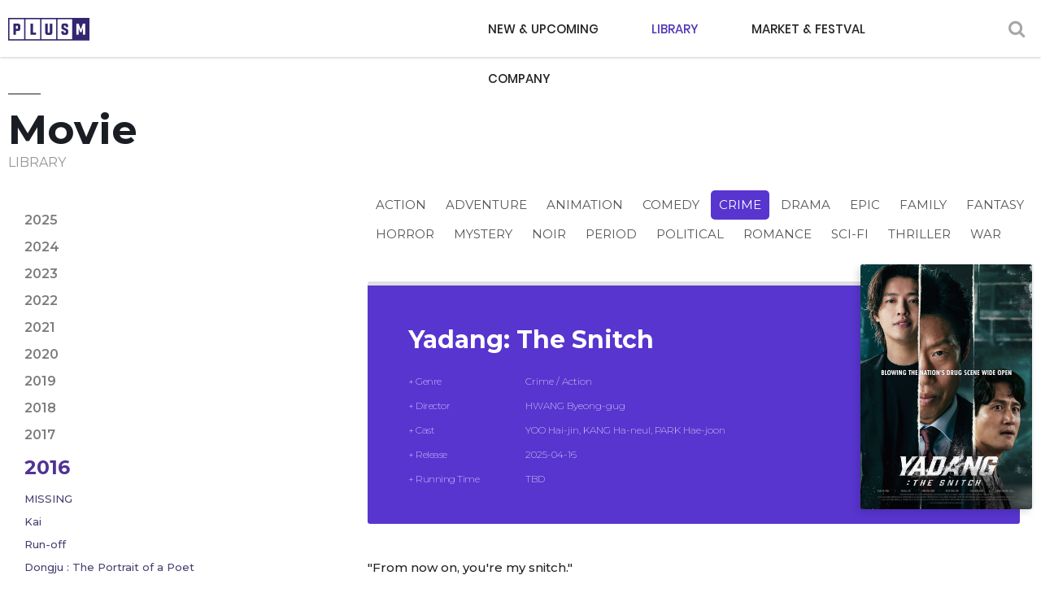

--- FILE ---
content_type: text/html; charset=utf-8
request_url: http://megaboxplusm.co.kr/library/MovieDtl?mcode=FE240097&ck_year=2016&genre=5
body_size: 20049
content:

<!DOCTYPE html>
<html lang="ko">
<head>
	<title>Megabox Plus M</title>
	<meta charset="utf-8">
	<meta name="viewport" content="width=device-width,initial-scale=1.0,minimum-scale=0,maximum-scale=10,user-scalable=yes">
	<meta http-equiv="imagetoolbar" content="no">
	<meta http-equiv="X-UA-Compatible" content="IE=edge">
	<link rel="stylesheet" href="/css/bootstrap.css">
	<link rel="stylesheet" href="/css/fonts.css">
	<link rel="stylesheet" href="/css/fotorama.css?ver=202601250502">
	<link rel="stylesheet" href="/css/design.css?ver=202601250502">
	<link rel="stylesheet" href="/css/animations.css?ver=202601250502">
	<link rel="stylesheet" href="/css/responsive.css?ver=202601250502">
            <link rel="shortcut icon" href="http://www.megaboxplusm.co.kr/megaboxplusm.ico">
            <meta name="description" content="Megabox Plus M, a subsidiary of multiplex chain Megabox, is a leading South Korean film studio.">
            <meta name="naver-site-verification" content="2d9ed719854fc0721404b0d9b0ea90bbb2fe4789" />
            <meta property="og:type" content="website">
            <meta property="og:title" content="MegaboxPlusM">
            <meta property="og:description" content="Megabox Plus M, a subsidiary of multiplex chain Megabox, is a leading South Korean film studio.">
            <meta property="og:image" content="http://www.megaboxplusm.co.kr/logothumb600x315.jpg">
            <meta property="og:url" content="http://www.megaboxplusm.co.kr/megaboxplusm.html">

            <meta name="twitter:card" content="summary">
            <meta name="twitter:title" content="MegaboxPlusM">
            <meta name="twitter:description" content="Megabox Plus M, a subsidiary of multiplex chain Megabox, is a leading South Korean film studio.">
            <meta name="twitter:image" content="http://www.megaboxplusm.co.kr/megaboxplusm.html">
            <meta name="twitter:domain" content="megaboxplusm.co.kr">

	<script src="/js/jquery-1.12.4.min.js"></script>
	<script src="/js/jquery-migrate-1.4.1.min.js"></script>
	<script src="/js/common.js?ver=202601250502"></script>
	<script src="/js/jquery.bxslider.js"></script>
	<script src="/js/jquery.touchSlider.js"></script>
	<script src="/js/fotorama.js"></script>
</head>
<body>
	<!-- 상단 시작 { -->
	<header id="header">
		<div class="wrap">
			<h1><a href="/" title="메인으로">PLUSM</a></h1>
			<a href="javascript:" class="btn_search" title="검색"><i class="fa fa-search" aria-hidden="true"></i></a>
			<a href="javascript:" class="btn_gnb mobile_only" title="모바일 메뉴 열기/닫기"></a>
			<nav class="gnb">
				<ul>
					<li class="depth0">
						<a href="/newupcoming/" target="_self" class="gnb_al_a">NEW & UPCOMING</a>
						<!--ul>
							<li class="depth2"><a href="/newupcoming/movie" target="_self">MOVIE</a></li>
							<li class="depth2"><a href="/newupcoming/tv" target="_self">TV SERIES</a></li>
							<li class="depth2"><a href="/newupcoming/shortformseries" target="_self">SHORT FORM SERIES</a></li>
							<li class="depth2"><a href="/newupcoming/ip" target="_self">IP</a></li>
						</ul -->
					</li>
					<li class="depth1">
						<a href="#" target="_self" class="gnb_al_a active">LIBRARY</a>
						<ul>
							<li class="depth2"><a href="/library/LibrarySearch?typ=18" target="_self">MOVIE</a></li>
							<!--<li class="depth2"><a href="/library/LibrarySearch?typ=19" target="_self">TV SERIES</a></li>-->
							<li class="depth2"><a href="/library/LibrarySearch?typ=20" target="_self">SHORT FORM SERIES</a></li>
							<li class="depth2"><a href="/library/LibrarySearch?typ=21" target="_self">IP</a></li>
						</ul>
					</li>
					<li class="depth0">
						<a href="/board/" target="_self" class="gnb_al_a">MARKET & FESTVAL</a>
						<!--ul>
							<li class="depth2"><a href="/board/" target="_self">MARKET & FESTVAL</a></li>
						</ul -->
					</li>
					<li class="depth1">
						<a href="#" target="_self" class="gnb_al_a">COMPANY</a>
						<ul>
							<li class="depth2"><a href="/company/profile" target="_self">PROFILE</a></li>
							<li class="depth2"><a href="/company/contactus" target="_self">CONTACT US</a></li>
						</ul>
					</li>
				</ul>
			</nav>
		</div>
		<div class="bg"></div>
	</header>
	<!-- } 상단 끝 -->
	<!-- 검색 팝업 { -->
	<div class="hd_sch_wr">
		<div class="box">
			<a href="javascript:" class="btn_close" title="닫기">X</a>
			<fieldset id="hd_sch">
				<form name="fsearchbox" id="fsearchbox" method="get" onsubmit="return fsearchbox_submit(this);">
					<input type="text" name="stx" id="sch_stx" maxlength="20" placeholder="Search" onkeypress="javascript:if (event.keyCode == 13){ SearchMovie();  return false;}" />
					<button type="button" id="sch_submit" value="" onclick="SearchMovie()"><i class="fa fa-search" aria-hidden="true"></i></button>
				</form>
			</fieldset>
		</div>
	</div>
	<!-- } 검색 팝업 끝 -->
	<!-- 메인 비주얼 { -->
	
	

<!-- 서브 컨텐츠 { -->
<div id="contents">
	<div class="wrap">
		<!-- 페이지 타이틀 { -->
		<h2 class="subject">Movie</h2>
		<span class="sub-title">LIBRARY</span>
		<!-- 좌메뉴 { -->
		<div id="left_area">
			<div id="snb" class="left_snb">
				<ul>
						<li class="depth1">
							<a href="/library/movie?ck_year=2025" target="_self">2025</a>
							<ul>
									<li class="depth2"><a href="movieDtl?mcode=DE200025&ck_year=2025&genre=15" class="" target="_self">MISSING</a></li>
									<li class="depth2"><a href="movieDtl?mcode=DE200021&ck_year=2025&genre=3" class="" target="_self">Kai</a></li>
									<li class="depth2"><a href="movieDtl?mcode=DE200026&ck_year=2025&genre=6" class="" target="_self">Run-off</a></li>
									<li class="depth2"><a href="movieDtl?mcode=DE200019&ck_year=2025&genre=6" class="" target="_self">Dongju : The Portrait of a Poet </a></li>
							</ul>
						</li>
						<li class="depth1">
							<a href="/library/movie?ck_year=2024" target="_self">2024</a>
							<ul>
									<li class="depth2"><a href="movieDtl?mcode=DE200025&ck_year=2024&genre=15" class="" target="_self">MISSING</a></li>
									<li class="depth2"><a href="movieDtl?mcode=DE200021&ck_year=2024&genre=3" class="" target="_self">Kai</a></li>
									<li class="depth2"><a href="movieDtl?mcode=DE200026&ck_year=2024&genre=6" class="" target="_self">Run-off</a></li>
									<li class="depth2"><a href="movieDtl?mcode=DE200019&ck_year=2024&genre=6" class="" target="_self">Dongju : The Portrait of a Poet </a></li>
							</ul>
						</li>
						<li class="depth1">
							<a href="/library/movie?ck_year=2023" target="_self">2023</a>
							<ul>
									<li class="depth2"><a href="movieDtl?mcode=DE200025&ck_year=2023&genre=15" class="" target="_self">MISSING</a></li>
									<li class="depth2"><a href="movieDtl?mcode=DE200021&ck_year=2023&genre=3" class="" target="_self">Kai</a></li>
									<li class="depth2"><a href="movieDtl?mcode=DE200026&ck_year=2023&genre=6" class="" target="_self">Run-off</a></li>
									<li class="depth2"><a href="movieDtl?mcode=DE200019&ck_year=2023&genre=6" class="" target="_self">Dongju : The Portrait of a Poet </a></li>
							</ul>
						</li>
						<li class="depth1">
							<a href="/library/movie?ck_year=2022" target="_self">2022</a>
							<ul>
									<li class="depth2"><a href="movieDtl?mcode=DE200025&ck_year=2022&genre=15" class="" target="_self">MISSING</a></li>
									<li class="depth2"><a href="movieDtl?mcode=DE200021&ck_year=2022&genre=3" class="" target="_self">Kai</a></li>
									<li class="depth2"><a href="movieDtl?mcode=DE200026&ck_year=2022&genre=6" class="" target="_self">Run-off</a></li>
									<li class="depth2"><a href="movieDtl?mcode=DE200019&ck_year=2022&genre=6" class="" target="_self">Dongju : The Portrait of a Poet </a></li>
							</ul>
						</li>
						<li class="depth1">
							<a href="/library/movie?ck_year=2021" target="_self">2021</a>
							<ul>
									<li class="depth2"><a href="movieDtl?mcode=DE200025&ck_year=2021&genre=15" class="" target="_self">MISSING</a></li>
									<li class="depth2"><a href="movieDtl?mcode=DE200021&ck_year=2021&genre=3" class="" target="_self">Kai</a></li>
									<li class="depth2"><a href="movieDtl?mcode=DE200026&ck_year=2021&genre=6" class="" target="_self">Run-off</a></li>
									<li class="depth2"><a href="movieDtl?mcode=DE200019&ck_year=2021&genre=6" class="" target="_self">Dongju : The Portrait of a Poet </a></li>
							</ul>
						</li>
						<li class="depth1">
							<a href="/library/movie?ck_year=2020" target="_self">2020</a>
							<ul>
									<li class="depth2"><a href="movieDtl?mcode=DE200025&ck_year=2020&genre=15" class="" target="_self">MISSING</a></li>
									<li class="depth2"><a href="movieDtl?mcode=DE200021&ck_year=2020&genre=3" class="" target="_self">Kai</a></li>
									<li class="depth2"><a href="movieDtl?mcode=DE200026&ck_year=2020&genre=6" class="" target="_self">Run-off</a></li>
									<li class="depth2"><a href="movieDtl?mcode=DE200019&ck_year=2020&genre=6" class="" target="_self">Dongju : The Portrait of a Poet </a></li>
							</ul>
						</li>
						<li class="depth1">
							<a href="/library/movie?ck_year=2019" target="_self">2019</a>
							<ul>
									<li class="depth2"><a href="movieDtl?mcode=DE200025&ck_year=2019&genre=15" class="" target="_self">MISSING</a></li>
									<li class="depth2"><a href="movieDtl?mcode=DE200021&ck_year=2019&genre=3" class="" target="_self">Kai</a></li>
									<li class="depth2"><a href="movieDtl?mcode=DE200026&ck_year=2019&genre=6" class="" target="_self">Run-off</a></li>
									<li class="depth2"><a href="movieDtl?mcode=DE200019&ck_year=2019&genre=6" class="" target="_self">Dongju : The Portrait of a Poet </a></li>
							</ul>
						</li>
						<li class="depth1">
							<a href="/library/movie?ck_year=2018" target="_self">2018</a>
							<ul>
									<li class="depth2"><a href="movieDtl?mcode=DE200025&ck_year=2018&genre=15" class="" target="_self">MISSING</a></li>
									<li class="depth2"><a href="movieDtl?mcode=DE200021&ck_year=2018&genre=3" class="" target="_self">Kai</a></li>
									<li class="depth2"><a href="movieDtl?mcode=DE200026&ck_year=2018&genre=6" class="" target="_self">Run-off</a></li>
									<li class="depth2"><a href="movieDtl?mcode=DE200019&ck_year=2018&genre=6" class="" target="_self">Dongju : The Portrait of a Poet </a></li>
							</ul>
						</li>
						<li class="depth1">
							<a href="/library/movie?ck_year=2017" target="_self">2017</a>
							<ul>
									<li class="depth2"><a href="movieDtl?mcode=DE200025&ck_year=2017&genre=15" class="" target="_self">MISSING</a></li>
									<li class="depth2"><a href="movieDtl?mcode=DE200021&ck_year=2017&genre=3" class="" target="_self">Kai</a></li>
									<li class="depth2"><a href="movieDtl?mcode=DE200026&ck_year=2017&genre=6" class="" target="_self">Run-off</a></li>
									<li class="depth2"><a href="movieDtl?mcode=DE200019&ck_year=2017&genre=6" class="" target="_self">Dongju : The Portrait of a Poet </a></li>
							</ul>
						</li>
						<li class="depth1 on">
							<a href="/library/movie?ck_year=2016" target="_self">2016</a>
							<ul>
									<li class="depth2"><a href="movieDtl?mcode=DE200025&ck_year=2016&genre=15" class="" target="_self">MISSING</a></li>
									<li class="depth2"><a href="movieDtl?mcode=DE200021&ck_year=2016&genre=3" class="" target="_self">Kai</a></li>
									<li class="depth2"><a href="movieDtl?mcode=DE200026&ck_year=2016&genre=6" class="" target="_self">Run-off</a></li>
									<li class="depth2"><a href="movieDtl?mcode=DE200019&ck_year=2016&genre=6" class="" target="_self">Dongju : The Portrait of a Poet </a></li>
							</ul>
						</li>
						<li class="depth1">
							<a href="/library/movie?ck_year=2015" target="_self">2015</a>
							<ul>
									<li class="depth2"><a href="movieDtl?mcode=DE200025&ck_year=2015&genre=15" class="" target="_self">MISSING</a></li>
									<li class="depth2"><a href="movieDtl?mcode=DE200021&ck_year=2015&genre=3" class="" target="_self">Kai</a></li>
									<li class="depth2"><a href="movieDtl?mcode=DE200026&ck_year=2015&genre=6" class="" target="_self">Run-off</a></li>
									<li class="depth2"><a href="movieDtl?mcode=DE200019&ck_year=2015&genre=6" class="" target="_self">Dongju : The Portrait of a Poet </a></li>
							</ul>
						</li>
						<li class="depth1">
							<a href="/library/movie?ck_year=2014" target="_self">2014</a>
							<ul>
									<li class="depth2"><a href="movieDtl?mcode=DE200025&ck_year=2014&genre=15" class="" target="_self">MISSING</a></li>
									<li class="depth2"><a href="movieDtl?mcode=DE200021&ck_year=2014&genre=3" class="" target="_self">Kai</a></li>
									<li class="depth2"><a href="movieDtl?mcode=DE200026&ck_year=2014&genre=6" class="" target="_self">Run-off</a></li>
									<li class="depth2"><a href="movieDtl?mcode=DE200019&ck_year=2014&genre=6" class="" target="_self">Dongju : The Portrait of a Poet </a></li>
							</ul>
						</li>
						<li class="depth1">
							<a href="/library/movie?ck_year=2013" target="_self">2013</a>
							<ul>
									<li class="depth2"><a href="movieDtl?mcode=DE200025&ck_year=2013&genre=15" class="" target="_self">MISSING</a></li>
									<li class="depth2"><a href="movieDtl?mcode=DE200021&ck_year=2013&genre=3" class="" target="_self">Kai</a></li>
									<li class="depth2"><a href="movieDtl?mcode=DE200026&ck_year=2013&genre=6" class="" target="_self">Run-off</a></li>
									<li class="depth2"><a href="movieDtl?mcode=DE200019&ck_year=2013&genre=6" class="" target="_self">Dongju : The Portrait of a Poet </a></li>
							</ul>
						</li>
				</ul>
			</div>
		</div>
		<!--} 좌 컨텐츠 끝 -->
		<!-- 우 컨텐츠 { -->
		<div id="right_area">
			<div class="opt_box">
				<section class="opt_list paragraph animatedParent" data-sequence="300">
					<div class="animated fadeInUpShort go" data-id="1">
						<ul class="opt animated fadeInUpShort go" data-id="2">
								<li class=""><a href="/library/movie?ck_year=2016&genre=2">Action</a></li>
								<li class=""><a href="/library/movie?ck_year=2016&genre=22">Adventure</a></li>
								<li class=""><a href="/library/movie?ck_year=2016&genre=3">Animation</a></li>
								<li class=""><a href="/library/movie?ck_year=2016&genre=4">Comedy</a></li>
								<li class="active"><a href="/library/movie?ck_year=2016&genre=5">Crime</a></li>
								<li class=""><a href="/library/movie?ck_year=2016&genre=6">Drama</a></li>
								<li class=""><a href="/library/movie?ck_year=2016&genre=7">Epic</a></li>
								<li class=""><a href="/library/movie?ck_year=2016&genre=8">Family</a></li>
								<li class=""><a href="/library/movie?ck_year=2016&genre=9">Fantasy</a></li>
								<li class=""><a href="/library/movie?ck_year=2016&genre=10">Horror</a></li>
								<li class=""><a href="/library/movie?ck_year=2016&genre=11">Mystery</a></li>
								<li class=""><a href="/library/movie?ck_year=2016&genre=12">Noir</a></li>
								<li class=""><a href="/library/movie?ck_year=2016&genre=13">Period</a></li>
								<li class=""><a href="/library/movie?ck_year=2016&genre=23">Political</a></li>
								<li class=""><a href="/library/movie?ck_year=2016&genre=14">Romance</a></li>
								<li class=""><a href="/library/movie?ck_year=2016&genre=24">Sci-fi</a></li>
								<li class=""><a href="/library/movie?ck_year=2016&genre=15">Thriller</a></li>
								<li class=""><a href="/library/movie?ck_year=2016&genre=16">War</a></li>
						</ul>
					</div>

				</section>
			</div>
			<div class="movie_box">
				<section class="movie_info paragraph animatedParent" data-sequence="300">
					<div class="animated fadeInUpShort go" data-id="1">
						<h2>Yadang: The Snitch</h2>
						<table class="animated fadeInUpShort go" data-id="2">
							<tbody>
								<tr>
									<th>+ Genre</th>
									<td>Crime / Action</td>
								</tr>
								<tr>
									<th>+ Director</th>
									<td>HWANG Byeong-gug</td>
								</tr>
								<tr>
									<th>+ Cast</th>
									<td>YOO Hai-jin, KANG Ha-neul, PARK Hae-joon</td>
								</tr>
								<tr>
									<th>+ Release</th>
									<td>2025-04-16</td>
								</tr>
								<tr>
									<th>+ Running Time</th>
									<td>TBD</td>
								</tr>
							</tbody>
						</table>
					</div>
					<div class="movie_poster animated fadeInUpShort go" data-id="2">
						<img src="/data/Eng/Movie/Poster/YADANG_FIN_OVS.jpg" alt="Yadang: The Snitch" onerror="this.src = '/images/sub/coming-soon.jpg'" />
					</div>
				</section>
			</div>
			<div class="syn_box">
				<section class="syn_info animatedParent" data-sequence="300">
					<strong>&quot;From now on, you&#39;re my snitch.&quot;</strong><br />
Navigating both the criminal underworld and law enforcement agencies, professional snitches called &quot;yadang&quot; provide covert information about the drug world to prosecutors and police. When a drug bust at a party attended by high-profile second-generation VIPs entangles those involved into a dangerous conspiracy, a seasoned yadang must do everything in his power not just to make it out on top, but alive.
				</section>
			</div>
			<div class="tab_box">
				<div class="tab_menu">
					<ul>
						<li class="getMovie" id="tab1" onclick="getTabs(1)"><a href="javascript:">Trailer</a></li>
						<li class="getStill" id="tab2" onclick="getTabs(2)"><a href="javascript:">Stills</a></li>
					</ul>
				</div>
				<div class="tab_con">
					<section class="sec_box" style="display: none;">
						<div class="trailer">
								<video controls width="0" id="videoTrailer">
									<source src="/data/Eng/Movie/Trailer/YADANG_2nd_TR_ENG_TEXTED_1920x1080_저.mp4" type="video/mp4">
									Sorry, your browser doesn't support embedded videos.
								</video>
						</div>
					</section>
					<section class="sec_box" style="display: block;">
						<div class="stills">
							<div class="fotorama" data-nav="thumbs" data-navposition="bottom" data-arrows="true" data-loop="false">
							</div>
						</div>
					</section>
				</div>
			</div>
			<div class="btn_area mt50">
                <a href="javascript:history.back(-1);">LIST</a>
            </div>
		</div><!--} 우 컨텐츠 끝 -->
	</div>
</div>
<!-- } 서브 컨텐츠 끝 -->
<script type="text/javascript">
	$(function () {
		getTabs(2); //탭메뉴
	});

	function getTabs(tabNo) {
		if (tabNo == 2) {
			$("#tab1").removeClass();
			$("#tab2").addClass("getStill on");
			if ($('#videoTrailer').get(0) != undefined) {
				$('#videoTrailer').get(0).pause();
			}
		} else {
			$("#tab2").removeClass();
			$("#tab1").addClass("getMovie on");
		}
	}
</script>
	

	<!-- Footer { -->
	<footer id="footer">
		<div class="wrap">
			<h1></h1>
			<div class="f_left">
				<p class="address">2F, 240, World Cup-ro, Mapo-gu, Seoul, 03932, Rep of Korea</p>
				<p class="copyright">COPYRIGHT © MegaboxJoongang, Inc, PlusM ALL RIGHTS RESERVED</p>
			</div>
			<div class="f-site">
				<a href="#none" class="site-off" title="FAMILYSITE">FAMILYSITE</a>
				<ul class="site-on">
					<li><a href="http://www.megabox.co.kr" target="_blank">MEGABOX</a></li>
				</ul>
			</div>
		</div>
		<a href="javascript:" id="top_btn"><i class="fa fa-angle-up" aria-hidden="true"></i><span class="sound_only">상단으로</span> </a>
	</footer>
	<!-- } Footer 끝 -->

	<script type="text/javascript">
		function SearchMovie() {
			if ($("#sch_stx").val().length < 2) {
				alert("Please enter at least two letters for the search term.");
				$("#sch_stx").focus();
				return false;
			}
			$("#fsearchbox").attr("action", "/search");
			$("#fsearchbox").submit();
		}
	</script>
</body>
</html>